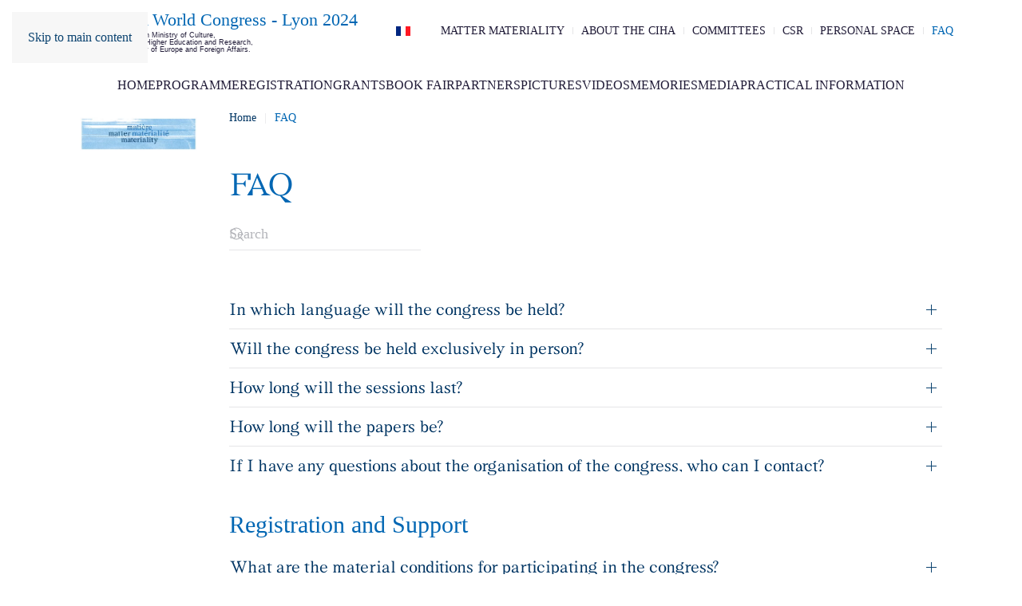

--- FILE ---
content_type: text/html; charset=utf-8
request_url: https://www.cihalyon2024.fr/en/faq
body_size: 12735
content:
<!DOCTYPE html>
<html lang="en-gb" dir="ltr">
    <head>
        <meta name="viewport" content="width=device-width, initial-scale=1">
        <link rel="icon" href="/images/headers/favi.jpg" sizes="any">
                <link rel="apple-touch-icon" href="/images/headers/ios.jpg">
        <meta charset="utf-8">
	<meta name="generator" content="Joomla! - Open Source Content Management">
	<title>FAQ</title>
	<link href="/en/faq?format=feed&amp;type=rss" rel="alternate" type="application/rss+xml" title="FAQ">
	<link href="/en/faq?format=feed&amp;type=atom" rel="alternate" type="application/atom+xml" title="FAQ">
	<link href="https://www.cihalyon2024.fr/en/to-search-in-a-website?format=opensearch" rel="search" title="OpenSearch CIHA Lyon 2024" type="application/opensearchdescription+xml">
	<link href="https://www.cihalyon2024.fr/fr/faq" rel="alternate" hreflang="fr-FR">
	<link href="https://www.cihalyon2024.fr/en/faq" rel="alternate" hreflang="en-GB">
<link href="/components/com_jrealtimeanalytics/css/mainstyle.css?246d85" rel="stylesheet">
	<link href="/media/vendor/joomla-custom-elements/css/joomla-alert.min.css?0.4.1" rel="stylesheet">
	<link href="/media/system/css/joomla-fontawesome.min.css?4.5.5" rel="preload" as="style" onload="this.onload=null;this.rel='stylesheet'">
	<link href="/templates/yootheme/css/theme.12.css?1757512296" rel="stylesheet">
	<link href="/plugins/system/jce/css/content.css?badb4208be409b1335b815dde676300e" rel="stylesheet">
	<link href="https://www.cihalyon2024.fr/media/com_acym/css/module.min.css?v=1001" rel="stylesheet">
	<link href="/media/mod_languages/css/template.min.css?246d85" rel="stylesheet">
<script src="/media/vendor/awesomplete/js/awesomplete.min.js?1.1.7" defer></script>
	<script type="application/json" class="joomla-script-options new">{"joomla.jtext":{"JLIB_JS_AJAX_ERROR_OTHER":"An error has occurred while fetching the JSON data: HTTP %s status code.","JLIB_JS_AJAX_ERROR_PARSE":"A parse error has occurred while processing the following JSON data:<br><code style=\"color:inherit;white-space:pre-wrap;padding:0;margin:0;border:0;background:inherit;\">%s<\/code>","ERROR":"Error","MESSAGE":"Message","NOTICE":"Notice","WARNING":"Warning","JCLOSE":"Close","JOK":"OK","JOPEN":"Open"},"finder-search":{"url":"\/en\/component\/finder\/?task=suggestions.suggest&amp;format=json&amp;tmpl=component&amp;Itemid=118"},"system.paths":{"root":"","rootFull":"https:\/\/www.cihalyon2024.fr\/","base":"","baseFull":"https:\/\/www.cihalyon2024.fr\/"},"csrf.token":"02769745f2a55371dc80ad310df7d9d3"}</script>
	<script src="/media/system/js/core.min.js?a3d8f8"></script>
	<script src="/media/vendor/webcomponentsjs/js/webcomponents-bundle.min.js?2.8.0" nomodule defer></script>
	<script src="/media/com_finder/js/finder.min.js?755761" type="module"></script>
	<script src="/media/system/js/joomla-hidden-mail.min.js?80d9c7" type="module"></script>
	<script src="/media/vendor/jquery/js/jquery.min.js?3.7.1"></script>
	<script src="/media/legacy/js/jquery-noconflict.min.js?504da4"></script>
	<script src="/components/com_jrealtimeanalytics/js/stream.js?246d85" defer></script>
	<script src="/components/com_jrealtimeanalytics/js/heatmap.js?246d85" defer></script>
	<script src="/media/system/js/messages.min.js?9a4811" type="module"></script>
	<script src="/templates/yootheme/vendor/assets/uikit/dist/js/uikit.min.js?4.5.5"></script>
	<script src="/templates/yootheme/vendor/assets/uikit/dist/js/uikit-icons-fuse.min.js?4.5.5"></script>
	<script src="/templates/yootheme/js/theme.js?4.5.5"></script>
	<script src="https://www.cihalyon2024.fr/media/com_acym/js/module.min.js?v=1001"></script>
	<script src="/media/com_widgetkit/js/maps.js" defer></script>
	<script>				var COM_JREALTIME_NETWORK_ERROR = 'A network error occurred during data stream: '; </script>
	<script>var jrealtimeBaseURI='https://www.cihalyon2024.fr/';</script>
	<script>window.yootheme ||= {}; var $theme = yootheme.theme = {"i18n":{"close":{"label":"Close"},"totop":{"label":"Back to top"},"marker":{"label":"Open"},"navbarToggleIcon":{"label":"Open Menu"},"paginationPrevious":{"label":"Previous page"},"paginationNext":{"label":"Next Page"},"searchIcon":{"toggle":"Open Search","submit":"Submit Search"},"slider":{"next":"Next slide","previous":"Previous slide","slideX":"Slide %s","slideLabel":"%s of %s"},"slideshow":{"next":"Next slide","previous":"Previous slide","slideX":"Slide %s","slideLabel":"%s of %s"},"lightboxPanel":{"next":"Next slide","previous":"Previous slide","slideLabel":"%s of %s","close":"Close"}}};</script>
	<script>
        if(typeof acymModule === 'undefined'){
            var acymModule = [];
			acymModule['emailRegex'] = /^[a-z0-9!#$%&\'*+\/=?^_`{|}~-]+(?:\.[a-z0-9!#$%&\'*+\/=?^_`{|}~-]+)*\@([a-z0-9-]+\.)+[a-z0-9]{2,20}$/i;
			acymModule['NAMECAPTION'] = 'Name';
			acymModule['NAME_MISSING'] = 'Please enter your name';
			acymModule['EMAILCAPTION'] = 'Email';
			acymModule['VALID_EMAIL'] = 'Please enter a valid e-mail address';
			acymModule['VALID_EMAIL_CONFIRMATION'] = 'Email field and email confirmation field must be identical';
			acymModule['CAPTCHA_MISSING'] = 'The captcha is invalid, please try again';
			acymModule['NO_LIST_SELECTED'] = 'Please select the lists you want to subscribe to';
			acymModule['NO_LIST_SELECTED_UNSUB'] = 'Please select the lists you want to unsubscribe from';
            acymModule['ACCEPT_TERMS'] = 'Please check the Terms and Conditions / Privacy policy';
        }
		</script>
	<script>window.addEventListener("DOMContentLoaded", (event) => {
acymModule["excludeValuesformAcym82151"] = [];
acymModule["excludeValuesformAcym82151"]["2"] = "Email";  });</script>
	<script>$(function(){
    
    //row1 
    $('#theme_panel1').on( "click", function(){
        $('#theme1').css("display","block");
        $('#theme2').css("display","none");
        $('#theme3').css("display","none");
    });
   
    $('#theme_panel2').on( "click", function(){
        $('#theme1').css("display","none");
        $('#theme2').css("display","block");
        $('#theme3').css("display","none");
    });
    
    $('#theme_panel3').on( "click", function(){
        $('#theme1').css("display","none");
        $('#theme2').css("display","none");
        $('#theme3').css("display","block");
    });
     
    
    //row 2
    $('#theme_panel4').on( "click", function(){
        $('#theme4').css("display","block");
        $('#theme5').css("display","none");
        $('#theme6').css("display","none");
    });
    
      
    $('#theme_panel5').on( "click", function(){
        $('#theme4').css("display","none");
        $('#theme5').css("display","block");
        $('#theme6').css("display","none");
    });
    
    $('#theme_panel6').on( "click", function(){
        $('#theme4').css("display","none");
        $('#theme5').css("display","none");
        $('#theme6').css("display","block");
    }); 

    //row 3
    $('#theme_panel7').on( "click", function(){
        $('#theme7').css("display","block");
        $('#theme8').css("display","none");
        $('#theme9').css("display","none");
    });
    
      
    $('#theme_panel8').on( "click", function(){
        $('#theme7').css("display","none");
        $('#theme8').css("display","block");
        $('#theme9').css("display","none");
    });
    
    $('#theme_panel9').on( "click", function(){
        $('#theme7').css("display","none");
        $('#theme8').css("display","none");
        $('#theme9').css("display","block");
    }); 	
	
	//row 4
    $('#theme_panel10').on( "click", function(){
        $('#theme10').css("display","block");
        $('#theme11').css("display","none");
        $('#theme13').css("display","none");
    });
    
      
    $('#theme_panel11').on( "click", function(){
        $('#theme10').css("display","none");
        $('#theme11').css("display","block");
        $('#theme13').css("display","none");
    });
    
    $('#theme_panel12').on( "click", function(){
        $('#theme10').css("display","none");
        $('#theme11').css("display","none");
        $('#theme13').css("display","block");
    }); 	
    
	//row 5
    $('#theme_panel13').on( "click", function(){
        $('#theme13').css("display","block");
        $('#theme14').css("display","none");
        $('#theme15').css("display","none");
    });
    
      
    $('#theme_panel14').on( "click", function(){
        $('#theme13').css("display","none");
        $('#theme14').css("display","block");
        $('#theme15').css("display","none");
    });
    
    $('#theme_panel15').on( "click", function(){
        $('#theme13').css("display","none");
        $('#theme14').css("display","none");
        $('#theme15').css("display","block");
    }); 	
    
});</script>
	<link href="https://www.cihalyon2024.fr/fr/faq" rel="alternate" hreflang="x-default">

    </head>
    <body class="">

        <div class="uk-hidden-visually uk-notification uk-notification-top-left uk-width-auto">
            <div class="uk-notification-message">
                <a href="#tm-main" class="uk-link-reset">Skip to main content</a>
            </div>
        </div>

        
        
        <div class="tm-page">

                        


<header class="tm-header-mobile uk-hidden@m">


        <div uk-sticky cls-active="uk-navbar-sticky" sel-target=".uk-navbar-container">
    
        <div class="uk-navbar-container">

            <div class="uk-container uk-container-expand uk-padding-remove-left">
                <nav class="uk-navbar" uk-navbar="{&quot;align&quot;:&quot;left&quot;,&quot;container&quot;:&quot;.tm-header-mobile &gt; [uk-sticky]&quot;,&quot;boundary&quot;:&quot;.tm-header-mobile .uk-navbar-container&quot;}">

                                        <div class="uk-navbar-left ">

                                                    
<div class="uk-navbar-item mobile-langue" id="module-118">

    
    
<div class="uk-panel mod-languages">

    
    
        <ul class="uk-nav uk-nav-default">
                                            <li >
                    <a style="display: flex !important;" href="/fr/faq">
                                                    <img title="Français (France)" src="/media/mod_languages/images/fr_fr.gif" alt="Français (France)">                                            </a>
                </li>
                                                                </ul>

    
    
</div>

</div>

<div class="uk-navbar-item" id="module-120">

    
    
<div class="uk-margin-remove-last-child custom" ><h6>CIHA Lyon 2024 - Matter Materiality</h6>
<div style="margin-top: -20px; font-family: 'Lato', sans-serif; color: #211c38; font-size: 8px; line-height: 110%;">Sponsored by the French Ministry of Culture,<br />the French Ministry of Higher Education and Research,<br />and the French Ministry of Europe and Foreign Affairs.</div></div>

</div>

                        
                        
                        
                    </div>
                    
                    
                                        <div class="uk-navbar-right">

                                                    
                        
                                                    <a uk-toggle href="#tm-dialog-mobile" class="uk-navbar-toggle">

        
        <div uk-navbar-toggle-icon></div>

        
    </a>
                        
                    </div>
                    
                </nav>
            </div>

        </div>

        </div>
    



    
        <div id="tm-dialog-mobile" class="uk-modal uk-modal-full" uk-modal>
        <div class="uk-modal-dialog uk-flex">

                        <button class="uk-modal-close-full uk-close-large" type="button" uk-close uk-toggle="cls: uk-modal-close-full uk-close-large uk-modal-close-default; mode: media; media: @s"></button>
            
            <div class="uk-modal-body uk-padding-large uk-margin-auto uk-flex uk-flex-column uk-box-sizing-content uk-width-auto@s" uk-height-viewport uk-toggle="{&quot;cls&quot;:&quot;uk-padding-large&quot;,&quot;mode&quot;:&quot;media&quot;,&quot;media&quot;:&quot;@s&quot;}">

                                <div class="uk-margin-auto-bottom uk-text-center">
                    
<div class="uk-grid uk-child-width-1-1" uk-grid>    <div>
<div class="uk-panel" id="module-142">

    
    
<ul class="uk-nav uk-nav-default uk-nav-divider uk-nav-center">
    
	<li class="item-120"><a href="/en/material-materiality">MATTER MATERIALITY</a></li>
	<li class="item-121"><a href="/en/the-ciha">ABOUT THE CIHA</a></li>
	<li class="item-122"><a href="/en/committees">COMMITTEES</a></li>
	<li class="item-395"><a href="/en/csr">CSR</a></li>
	<li class="item-529"><a href="https://livebyglevents.key4register.com/key4register/profile.aspx?e=148&amp;c=1629" target="_blank">PERSONAL SPACE</a></li>
	<li class="item-164 uk-active"><a href="/en/faq">FAQ</a></li></ul>

</div>
</div>    <div>
<div class="uk-panel" id="module-116">

    
    
<ul class="uk-nav uk-nav-default uk-nav-divider uk-nav-center">
    
	<li class="item-118"><a href="/en/">Home</a></li>
	<li class="item-361"><a href="/en/program/scientific-program">Programme</a></li>
	<li class="item-125"><a href="/en/registration" class="-disabled-link">Registration</a></li>
	<li class="item-232"><a href="/en/grants" class="-disabled-link">Grants</a></li>
	<li class="item-433"><a href="/en/art-book-fair">Book Fair</a></li>
	<li class="item-126"><a href="/en/partners">Partners</a></li>
	<li class="item-556"><a href="/en/pictures">PICTURES</a></li>
	<li class="item-562"><a href="/en/videos">VIDEOS</a></li>
	<li class="item-561"><a href="/en/memories">MEMORIES</a></li>
	<li class="item-559"><a href="/en/media-ciha-lyon">MEDIA</a></li>
	<li class="item-127"><a href="/en/practical-information">Practical information</a></li></ul>

</div>
</div></div>
                </div>
                
                
            </div>

        </div>
    </div>
    
    

</header>




<header class="tm-header uk-visible@m">

<div class="tm-toolbar uk-visible@m">
    <div class="uk-container uk-flex uk-flex-middle uk-container-xlarge uk-flex-center">

                <div>
            <div class="uk-grid-medium uk-child-width-auto uk-flex-middle" uk-grid="margin: uk-margin-small-top">

                                <div>
<div class="uk-panel" id="module-114">

    
    
<div class="uk-margin-remove-last-child custom" ><h3>36th CIHA World Congress - Lyon 2024</h3>
<div style="margin-top: -20px; font-family: 'Lato', sans-serif; color: #211c38; line-height: 110%;">Endorsed by the French Ministry of Culture,<br />the French Ministry of Higher Education and Research,<br />and the French Ministry of Europe and Foreign Affairs.</div></div>

</div>
</div>
                
                                <div>
<div class="uk-panel" id="module-111">

    
    
<div class="uk-panel mod-languages">

    
    
        <ul class="uk-subnav">
                                            <li >
                    <a style="display: flex !important;" href="/fr/faq">
                                                    <img title="Français (France)" src="/media/mod_languages/images/fr_fr.gif" alt="Français (France)">                                            </a>
                </li>
                                                                </ul>

    
    
</div>

</div>
</div><div>
<div class="uk-panel" id="module-139">

    
    
<ul class="uk-subnav uk-subnav-divider" uk-dropnav="{&quot;boundary&quot;:&quot;false&quot;,&quot;container&quot;:&quot;body&quot;}">
    
	<li class="item-120"><a href="/en/material-materiality">MATTER MATERIALITY</a></li>
	<li class="item-121"><a href="/en/the-ciha">ABOUT THE CIHA</a></li>
	<li class="item-122"><a href="/en/committees">COMMITTEES</a></li>
	<li class="item-395"><a href="/en/csr">CSR</a></li>
	<li class="item-529"><a href="https://livebyglevents.key4register.com/key4register/profile.aspx?e=148&amp;c=1629" target="_blank">PERSONAL SPACE</a></li>
	<li class="item-164 uk-active"><a href="/en/faq">FAQ</a></li></ul>

</div>
</div>
                
            </div>
        </div>
        
        
    </div>
</div>


    
    
        
            <div class="uk-navbar-container">

                <div class="uk-container uk-container-expand">
                    <nav class="uk-navbar" uk-navbar="{&quot;align&quot;:&quot;left&quot;,&quot;container&quot;:&quot;.tm-header&quot;,&quot;boundary&quot;:&quot;.tm-header .uk-navbar-container&quot;}">

                        
                        <div class="uk-navbar-center">

                                                            
<ul class="uk-navbar-nav" id="module-138">
    
	<li class="item-118"><a href="/en/">Home</a></li>
	<li class="item-361"><a href="/en/program/scientific-program">Programme</a></li>
	<li class="item-125"><a href="/en/registration" class="-disabled-link">Registration</a></li>
	<li class="item-232"><a href="/en/grants" class="-disabled-link">Grants</a></li>
	<li class="item-433"><a href="/en/art-book-fair">Book Fair</a></li>
	<li class="item-126"><a href="/en/partners">Partners</a></li>
	<li class="item-556"><a href="/en/pictures">PICTURES</a></li>
	<li class="item-562"><a href="/en/videos">VIDEOS</a></li>
	<li class="item-561"><a href="/en/memories">MEMORIES</a></li>
	<li class="item-559"><a href="/en/media-ciha-lyon">MEDIA</a></li>
	<li class="item-127"><a href="/en/practical-information">Practical information</a></li></ul>

                            
                        </div>

                        
                    </nav>
                </div>

            </div>

        
    
    






</header>

            
            

            <main id="tm-main" >

                
                <div id="system-message-container" aria-live="polite"></div>

                <!-- Builder #template-nAaWM41D -->
<div class="animated_mm uk-section-default uk-section uk-padding-remove-top" test uk-scrollspy="target: [uk-scrollspy-class]; cls: uk-animation-fade; delay: false;">
    
        
        
        
            
                                <div class="uk-container">                
                    <div class="uk-grid tm-grid-expand uk-grid-margin" uk-grid>
<div class="uk-width-1-5@s uk-width-1-6@m">
    
        
            
            
            
                
                    
<div class="uk-margin" uk-scrollspy-class="uk-animation-slide-left">
        <a class="el-link" href="https://www.cihalyon2024.fr"><picture>
<source type="image/webp" srcset="/templates/yootheme/cache/5b/header-5b35fd7f.webp 320w, /templates/yootheme/cache/18/header-18297254.webp 640w" sizes="(min-width: 320px) 320px">
<img src="/templates/yootheme/cache/8e/header-8ee15b66.jpeg" width="320" height="91" class="el-image" alt loading="lazy">
</picture></a>    
    
</div>
                
            
        
    
</div>
<div class="uk-width-4-5@s uk-width-5-6@m">
    
        
            
            
            
                
                    
<div class="uk-panel uk-position-relative uk-margin-remove-vertical uk-visible@m" style="top: -10px;" uk-scrollspy-class>
    
    

<nav class="uk-margin-medium-bottom" aria-label="TPL_YOOTHEME_BREADCRUMB">
    <ul class="uk-breadcrumb" vocab="https://schema.org/" typeof="BreadcrumbList">
    
            <li property="itemListElement" typeof="ListItem">            <a href="/en/" property="item" typeof="WebPage"><span property="name">Home</span></a>
            <meta property="position" content="1">
            </li>    
            <li property="itemListElement" typeof="ListItem">            <span property="name" aria-current="page">FAQ</span>            <meta property="position" content="2">
            </li>    
    </ul>
</nav>

</div>
<h1 class="uk-margin-remove-top" uk-scrollspy-class>        FAQ    </h1>
<div class="uk-panel uk-width-2xlarge" uk-scrollspy-class>
    
    

    <form id="search-145" action="/en/component/finder/search?f=2&amp;Itemid=163" method="get" role="search" class="uk-search js-finder-searchform uk-search-default"><span uk-search-icon></span><input name="q" class="js-finder-search-query uk-search-input" placeholder="Search" required aria-label="Search" type="search"><input type="hidden" name="f" value="2"><input type="hidden" name="Itemid" value="163"></form>
    

</div><div class="uk-panel uk-margin" uk-scrollspy-class><p>
<ul class="uk-accordion uk-text-left faq" uk-accordion="">

        <li >

    
        <a href class="uk-accordion-title">In which language will the congress be held?</a>

        <div class="uk-accordion-content">

            
            
            
                        <div class="uk-margin"><p class="x_MsoNormal">The congress will be held in English and French.</p></div>
            
            
            
            
        </div>

    </li>
        <li >

    
        <a href class="uk-accordion-title">Will the congress be held exclusively in person?</a>

        <div class="uk-accordion-content">

            
            
            
                        <div class="uk-margin"><p class="x_MsoNormal">Yes, the congress will be held exclusively in person, at the Lyon Congress Centre. The CIHA Congress promotes the importance of exchanges, informal moments allowing meetings and future collaborations within the wider art history community. <br />Video recordings will be made of key moments (inaugural conference, keynotes,...).</p></div>
            
            
            
            
        </div>

    </li>
        <li >

    
        <a href class="uk-accordion-title">How long will the sessions last?</a>

        <div class="uk-accordion-content">

            
            
            
                        <div class="uk-margin"><p class="x_MsoNormal">The duration of the sessions will vary according to the number of papers they host.<br />They can last from 90 to 180 minutes.</p></div>
            
            
            
            
        </div>

    </li>
        <li >

    
        <a href class="uk-accordion-title">How long will the papers be?</a>

        <div class="uk-accordion-content">

            
            
            
                        <div class="uk-margin"><p class="x_MsoNormal">Chairs organise their session and can propose different formats. <br />The paper proposal may contain a suggestion for the duration.</p></div>
            
            
            
            
        </div>

    </li>
        <li >

    
        <a href class="uk-accordion-title">If I have any questions about the organisation of the congress, who can I contact?</a>

        <div class="uk-accordion-content">

            
            
            
                        <div class="uk-margin"><p class="x_MsoNormal">You can contact the steering committee: <a href="mailto:CIHA-Lyon-2024@cfha-web.fr"><span class="gI"><span data-hovercard-id="&lt;a href="/><joomla-hidden-mail  is-link="1" is-email="1" first="Y2loYTIwMjRseW9u" last="Z21haWwuY29t" text="Y2loYTIwMjRseW9uQGdtYWlsLmNvbQ==" base="" >This email address is being protected from spambots. You need JavaScript enabled to view it.</joomla-hidden-mail></span></span></a></p></div>
            
            
            
            
        </div>

    </li>
    
</ul>
</p>
<h2>Registration and Support</h2>
<p>
<ul class="uk-accordion uk-text-left faq" uk-accordion="">

        <li >

    
        <a href class="uk-accordion-title">What are the material conditions for participating in the congress?</a>

        <div class="uk-accordion-content">

            
            
            
                        <div class="uk-margin"><p class="x_MsoNormal">Travel and accommodation costs are not covered by the Congress organisers. There will be a charge for access to the Congress. Many institutions provide a budget for the participation of their members in international congresses. The organising committee is also looking for ways to support the mobility of scholars.</p></div>
            
            
            
            
        </div>

    </li>
        <li >

    
        <a href class="uk-accordion-title">Why is there a conference fee?</a>

        <div class="uk-accordion-content">

            
            
            
                        <div class="uk-margin"><p>The 36th CIHA Congress Lyon 2024, like all major international conferences, requires complex organisation and suitable premises. Hosting 1,500 participants (including 750 papers and almost 200 chairs) requires the use of external service providers, whose services are subject to a charge. Participants pay registration fees which, in total, represent less than half of the income needed to budget for such events. These fees give them the opportunity to meet their colleagues, learn about advances in research and initiate new collective projects.</p>
<p>Through partnerships with private and public organisms and institutions, the organisers have obtained grants and scholarships to help researchers from developing countries to attend. The researches of support are still ongoing and these grants are regularly announced on the website and in newsletters.</p></div>
            
            
            
            
        </div>

    </li>
        <li >

    
        <a href class="uk-accordion-title">I am a session chair: do I have to pay the registration fee?</a>

        <div class="uk-accordion-content">

            
            
            
                        <div class="uk-margin"><p>Yes, your participation is not covered by the congress. You must pay the registration fee. We suggest that you contact your institution of affiliation to support your participation, and/or apply for sponsorship or funding from outside organisations to support your session and the participation of your speakers.</p>
<p>The support available will also depend on the funding obtained by the organisers.<br />Priority will be given to covering travel costs for non-institutional participants and participants from emerging countries. Calls for grants have been published on the website and will continue to be published. The organisers are actively looking for fundings.</p></div>
            
            
            
            
        </div>

    </li>
        <li >

    
        <a href class="uk-accordion-title">I am a speaker: do I have to pay the registration fee?</a>

        <div class="uk-accordion-content">

            
            
            
                        <div class="uk-margin"><p>Yes, your participation is not covered by the congress. You must pay the registration fee. We suggest that you contact your institution to support your participation, or the chairs of your session to find out about the financial resources available to them, and/or apply for sponsorship or support from outside organisations.</p>
<p>The support available will also depend on the funding obtained by the organisers.<br />Priority will be given to covering travel costs for people from non-institutional backgrounds or from emerging countries. Calls for grants have been published on the website and will continue to be published. The organisers are actively looking for fundings.</p></div>
            
            
            
            
        </div>

    </li>
        <li >

    
        <a href class="uk-accordion-title">I am a session chair. Can I apply for sponsorship in my name/on behalf of my institution?</a>

        <div class="uk-accordion-content">

            
            
            
                        <div class="uk-margin"><p class="x_MsoNormal">Yes, it is possible and encouraged to create partnerships around the session you are moderating in order to support the mobility of international scholars.</p></div>
            
            
            
            
        </div>

    </li>
        <li >

    
        <a href class="uk-accordion-title">I am a speaker. Can I apply for sponsorship in my name/on behalf of my institution ?</a>

        <div class="uk-accordion-content">

            
            
            
                        <div class="uk-margin"><p class="x_MsoNormal">Yes, you will need to notify the session chairs and the organising committee.</p></div>
            
            
            
            
        </div>

    </li>
        <li >

    
        <a href class="uk-accordion-title">Are there any preferential rates for attending the congress?</a>

        <div class="uk-accordion-content">

            
            
            
                        <div class="uk-margin"><p class="x_MsoNormal">Preferential rates will be introduced, including an "early birds" rate and a student rate. The list of rates is currently being drawn up and will be put online shortly.<br />The registration fee is currently being defined.</p></div>
            
            
            
            
        </div>

    </li>
        <li >

    
        <a href class="uk-accordion-title">Is there any support for international mobility to participate in the congress?</a>

        <div class="uk-accordion-content">

            
            
            
                        <div class="uk-margin"><p class="x_MsoNormal">To encourage international mobility, particularly for young researchers, grants are available on the website. Check the <a href="/en/call-for-grants">Call for grants</a> page regularly.<br />The organisers are actively seeking support: the Call for grants page will be updated regularly.</p></div>
            
            
            
            
        </div>

    </li>
        <li >

    
        <a href class="uk-accordion-title">Is there any support for international mobility for young scholars to participate in the congress?</a>

        <div class="uk-accordion-content">

            
            
            
                        <div class="uk-margin"><p class="x_MsoNormal">To encourage international mobility for the chairs and the speakers, grants are available on the website. Check the <a href="/en/call-for-grants">Call for grants </a>page regularly.<br />The organisers are actively seeking support: the Call for grants page will be updated regularly.</p></div>
            
            
            
            
        </div>

    </li>
        <li >

    
        <a href class="uk-accordion-title">Is there a preferential rate for family (partners, children, etc.)?</a>

        <div class="uk-accordion-content">

            
            
            
                        <div class="uk-margin"><p>Thank you for contacting us at: <a href="mailto:CIHA-Lyon-2024@cfha-web.fr"></a><joomla-hidden-mail  is-link="1" is-email="1" first="Q0lIQS1MeW9uLTIwMjQ=" last="Y2ZoYS13ZWIuZnI=" text="Q0lIQS1MeW9uLTIwMjRAY2ZoYS13ZWIuZnI=" base="" >This email address is being protected from spambots. You need JavaScript enabled to view it.</joomla-hidden-mail></p></div>
            
            
            
            
        </div>

    </li>
    
</ul>
</p>
<h2>Payment</h2>
<p>
<ul class="uk-accordion uk-text-left faq" uk-accordion="">

        <li >

    
        <a href class="uk-accordion-title">I am affiliated to a public institution that covers my registration fees. I need to draw up an order form and pay by postal order. How do I do this?</a>

        <div class="uk-accordion-content">

            
            
            
                        <div class="uk-margin"><p>When you register on the website, you will be asked to tick a box labelled "bank transfer and purchase order". <br />Once this has been ticked, you will be asked to submit your order form and our partner in charge of registrations will be able to fill in the document and send it back to you.</p></div>
            
            
            
            
        </div>

    </li>
        <li >

    
        <a href class="uk-accordion-title">Someone else is going to register me for the congress. Will it be possible for both of us to receive confirmation of registration?</a>

        <div class="uk-accordion-content">

            
            
            
                        <div class="uk-margin"><p>Yes, this will be possible. A dedicated box will need to be filled in on the registration form.</p></div>
            
            
            
            
        </div>

    </li>
    
</ul>
</p>
<h2>Congress programme</h2>
<p>
<ul class="uk-accordion uk-text-left faq" uk-accordion="">

        <li >

    
        <a href class="uk-accordion-title">What format will the congress programme take?</a>

        <div class="uk-accordion-content">

            
            
            
                        <div class="uk-margin"><p>The programme will be available on the website in PDF and digital format.<br />The programme is available via the Openagenda plateforme, also designed for a fluid and responsive experience on the phone, keeping you connected wherever you are.<br />Check the Programme page of the website.</p></div>
            
            
            
            
        </div>

    </li>
        <li >

    
        <a href class="uk-accordion-title">What are the different congress programmes?</a>

        <div class="uk-accordion-content">

            
            
            
                        <div class="uk-margin"><p>Throughout the week, the Congress will be divided into several parallel programmes: <br />- the scientific sessions programme<br />- the parallel scientific programme (conferences, round tables, workshops, Invited Talks)<br />- the Book Fair and Books talks<br />- Visits to cultural venues and meetings in Lyon from June 24 to 28, 2024<br />- Excursions: a full day of visits to the region Auvergne Rhône-alpes on Friday 28 June 2024<br />- Evening Receptions from June 24 to 28, 2024.</p></div>
            
            
            
            
        </div>

    </li>
        <li >

    
        <a href class="uk-accordion-title">Do I have to pay for parallel programmes?</a>

        <div class="uk-accordion-content">

            
            
            
                        <div class="uk-margin"><p>Registering for the Congress will give you access to the scientific sessions programme, the parallel scientific programme (conferences, round tables, workshops, Invited talks), the Book Fair and its programmation, ceremonies,... More details on the Registration page of the website.</p>
<p>Part of the Cultural Programme is subject to a fee: <br />- Excursions on Friday 28 June 2024 are subject to a fee and registration.<br />- Visits to Lyon from 24 to 28 June 2024 are free of charge and subject to registration. <br />- Evening Receptions from 24 to 28 June 2024 are partly ticketed and all require registration. <br />Prices and details of the Cultural programme are available on the <span style="text-decoration: underline;">Programme page</span> of the website.<br /><br /></p></div>
            
            
            
            
        </div>

    </li>
        <li >

    
        <a href class="uk-accordion-title">What are the preparation instructions?</a>

        <div class="uk-accordion-content">

            
            
            
                        <div class="uk-margin"><p>On-site technical support will be provided to facilitate and coordinate the running of all oral presentations. It is important that you adhere to the following instructions:</p>
<ul>
<li>Your PowerPoint presentation should be in <span style="color: #ff0000; font-size: 14pt;"><strong>16:9 format</strong></span> and should include the title, presenters' names, room, session title, date and time on the first slide.</li>
<li>On-site computers will be PCs. Presentations should be prepared using Microsoft PowerPoint (PPT). Macintosh users should export their presentation to MS PowerPoint format or save it as a PDF.</li>
<li>File Format: On-site operating systems include Microsoft Office 2013 and Windows 7. The following file formats are supported: *.ppt *.pps *.pptx *.ppsx *.pdf. <strong>We advise you to use a .pdf format</strong> to avoid any technical problems.</li>
<li>Videos: Please ensure that your video files are compressed. We recommend using the *.mp4 format (videos encoded with H.264 video and AAC audio). Other supported file formats are .mpg, .wmv, .avi using codecs installed by default in Microsoft Windows 7. If you are using a different codec or video format, please check its functionality with the technician in the pre-projection room well in advance of your presentation.</li>
<li>Projection Format: The standard projector format in conference rooms will be 16:9.</li>
<li>Please name the file of your presentation as follows: "<strong>Presentation Date (YYYYMMDD)_Last Name</strong>" For example: "20240408_LASTNAME"</li>
<li>Please keep in mind the date and time of the session and of your presentation.</li>
<li>Bring a copy of your presentation on a USB drive.</li>
</ul>
<p>&nbsp;</p></div>
            
            
            
            
        </div>

    </li>
        <li >

    
        <a href class="uk-accordion-title">What are the submission guidelines?</a>

        <div class="uk-accordion-content">

            
            
            
                        <div class="uk-margin"><p><span style="color: #ff0000;">Speakers must report to the pre-projection room <strong>at least 3 hours</strong> before the start of their session.&nbsp;</span>Participants who are speaking in the morning and cannot come 3 hours before the start of their session will have to submit their presentation in advance in their personal space before June, 16th. Instructions for submitting your presentation on the platform will be soon sent to yo.</p></div>
            
            
            
            
        </div>

    </li>
        <li >

    
        <a href class="uk-accordion-title">What are the opening hours of the pre-projection room?</a>

        <div class="uk-accordion-content">

            
            
            
                        <div class="uk-margin"><ul>
<li>The pre-projection room is open during the reception hours:</li>
</ul>
<p><strong>Room:</strong> Rhône 4 Room</p>
<p><strong>Level:</strong> Rhône / Pasteur</p>
<p><strong>Opening Hours:</strong></p>
<ul>
<li>Sunday 23rd: 15:30-19:30</li>
<li>Monday 24th: 08:30-19:00</li>
<li>Tuesday 25 and Wednesday 26: 8.30am - 6.30pm</li>
<li>Thursday 27th: 08:30-18:00</li>
</ul>
<p>If your presentation will be given in the MAC Lyon auditorium (Musée d'art contemporain de Lyon), it is essential that you are able to submit your presentation beforehand from your personal space before June, 19th. <strong>Instructions for submitting your presentation on the platform will be soon sent to you. If you have not submitted your presentation, please come to the pre-screening room with a USB key containing your PPT presentation.</strong></p></div>
            
            
            
            
        </div>

    </li>
        <li >

    
        <a href class="uk-accordion-title">What are the instructions for my presentation?</a>

        <div class="uk-accordion-content">

            
            
            
                        <div class="uk-margin"><ul>
<li>We kindly request you to arrive at least 20 minutes before the start of the session. This will give you time to familiarize yourself with the podium operation, equipment location, and meet the moderators. Please be seated in the seat of the next scheduled speaker in the front row of the room at least 10 minutes before your presentation.</li>
</ul>
<p>Additionally,</p>
<ul>
<li>Please note that there will be no translation during sessions; <strong>presentations can be made in French or English.</strong></li>
<li>Carefully note the allocated time for your presentation and ensure that the length of your speech does not exceed the allotted time by referring to the schedule of your intervention.</li>
</ul>
<p>Session moderators are instructed to end presentations that exceed the scheduled time.</p></div>
            
            
            
            
        </div>

    </li>
    
</ul>
</p>
<h2>Cultural Programme</h2>
<p>
<ul class="uk-accordion uk-text-left faq" uk-accordion="">

        <li >

    
        <a href class="uk-accordion-title">What is the Cultural Programme made up of?</a>

        <div class="uk-accordion-content">

            
            
            
                        <div class="uk-margin"><p>The Cultural Programme is divided into three programmes:</p>
<p>- Tours-Excursions in the Auvergne Rhône-Alpes region from Friday 28 June 2024: full-day excursions, with a choice of 9 different excursions including visits to museums, art centres, historical and heritage sites.</p>
<p>- Visits to Lyon from 24 to 28 June 2024: guided tours and free visits to museums, art and architecture centres, art foundations, galleries and historic and heritage sites in Lyon.</p>
<p>- Events and Evenings from 24 to 28 June 2024: private visits, cocktails, artistic performances, etc.</p>
<p>Find out more on the <a href="/en/program/scientific-program">Programme page</a> of the website and in the Openagenda online programme.</p></div>
            
            
            
            
        </div>

    </li>
        <li >

    
        <a href class="uk-accordion-title">Is there a charge for the Cultural Programme?</a>

        <div class="uk-accordion-content">

            
            
            
                        <div class="uk-margin"><p>Different terms and conditions apply:</p>
<p>- Tours-Excursions are subject to a charge</p>
<p>- Visits to Lyon are free of charge</p>
<p>- Events and Evenings: some are chargeable, others free of charge</p>
<p>Find more information on the <a href="/en/program/scientific-program">Programme page</a>. Prices are available in your personal space once you have registered for the congress.</p></div>
            
            
            
            
        </div>

    </li>
        <li >

    
        <a href class="uk-accordion-title">Do I have to register for the Cultural Programme in advance?</a>

        <div class="uk-accordion-content">

            
            
            
                        <div class="uk-margin"><p>Yes, you must register in advance for all the Cultural Programme activities you wish to take part in: tours-excursions, visits and evening events.</p></div>
            
            
            
            
        </div>

    </li>
        <li >

    
        <a href class="uk-accordion-title">How can I register for the Cultural Programme?</a>

        <div class="uk-accordion-content">

            
            
            
                        <div class="uk-margin"><p>It is only possible to register for an Excursion, a Visit or an Evening Event if you have already registered for the Congress. Your Congress registration must first be finalised.</p>
<p>Then go to your personal space &gt; To choose and add the visit, tour-excursion or evening event you wish to attend, click on the "buy" button. A list will appear and you can tick the events you wish to attend.</p>
<p>You can access your personal space in the email confirming your registration, and on the website on the <a href="/en/registration">Registration page</a>.</p></div>
            
            
            
            
        </div>

    </li>
        <li >

    
        <a href class="uk-accordion-title">Can I book a Tour for two people?</a>

        <div class="uk-accordion-content">

            
            
            
                        <div class="uk-margin"><p>For the Tours-Excursions on Friday 28 June, it is possible to register a 2nd person with you. This option is available once the chosen tour-excursion has been selected in your personal space.</p>
<p>The 2<sup>nd</sup> person doesn’t need to be registered for the 36th CIHA Congress.</p></div>
            
            
            
            
        </div>

    </li>
    
</ul>
</p>
<h2>Panels/sessions chairs&nbsp;</h2>
<p>
<ul class="uk-accordion uk-text-left faq" uk-accordion="">

        <li >

    
        <a href class="uk-accordion-title">How long is a panel? Is the break included in this duration?</a>

        <div class="uk-accordion-content">

            
            
            
                        <div class="uk-margin"><p>The duration of a session is between 90 and 180 minutes, depending on the choice of the session chairs.<br />The 30-minute break is not counted in the duration of the session: it is additional. For example, a 180-minute session can be divided as follows: 90 minutes / 30-minute break / 90 minutes.<br />Each session will last half a day; maximum two half-days.</p></div>
            
            
            
            
        </div>

    </li>
        <li >

    
        <a href class="uk-accordion-title">When do I have to submit the definitive organisation of my session?</a>

        <div class="uk-accordion-content">

            
            
            
                        <div class="uk-margin"><p class="x_MsoNormal">A first, non-final programme will be published in December 2023. Changes may be made up to the end of winter 2023.</p></div>
            
            
            
            
        </div>

    </li>
    
</ul>
</p>
<h2>Publication of Congress proceedings</h2>
<p>
<ul class="uk-accordion uk-text-left faq" uk-accordion="">

        <li >

    
        <a href class="uk-accordion-title">I've published an article, a report on the conference, my session or my speech: what should I do?</a>

        <div class="uk-accordion-content">

            
            
            
                        <div class="uk-margin"><p><span lang="EN-US">If you publish a report of the congress or of your session or presentation (in any format: online publication, review, video, etc.), please send us the link and the reference for publication on the 36th CIHA congress website.</span></p></div>
            
            
            
            
        </div>

    </li>
        <li >

    
        <a href class="uk-accordion-title">Will the Congress proceedings be published at a later date?</a>

        <div class="uk-accordion-content">

            
            
            
                        <div class="uk-margin"><p>The conference proceedings will not be published by the organisers.<br />The organisers are considering an alternative publication format. More information will be available shortly. <br /><br />If you publish a report of the congress or of your session or presentation (in any format: online publication, review, video, etc.), please send us the link and the reference for publication on the 36th CIHA congress website.</p>
<p>If your session or presentation is published, please add a mention to the congress and let us know the reference so that we can publish it on the 36th CIHA Congress website and in the CIHA archives.</p>
<p><span style="text-decoration: underline;">Example of mention:</span> This publication comes from the session <em>title</em> of the <em>day/month/year</em> organised as part of the 36th CIHA Congress held in Lyon from 23 to 28 June 2024 on the theme of <em>Matter Materiality</em>.</p>
<p>If you would like to add the CIHA Lyon 2024 logo, please contact us. We can send it to you.</p></div>
            
            
            
            
        </div>

    </li>
        <li >

    
        <a href class="uk-accordion-title">I am the chair of a session. Can I publish the proceedings of my session?</a>

        <div class="uk-accordion-content">

            
            
            
                        <div class="uk-margin"><p>You will be free to publish the content of your session on your own initiative, in a more extensive manner and using the medium you consider most appropriate (book, journal, web pages, etc.).</p>
<p>Please add a mention of the Congress and let us know the reference so that we can publish it on the 36th CIHA Congress website and in the CIHA archives.</p>
<p><span style="text-decoration: underline;">Example of mention:</span> This publication comes from the session <em>title</em> of the <em>day/month/year</em> organised as part of the 36th CIHA Congress held in Lyon from 23 to 28 June 2024 on the theme of <em>Matter Materiality</em>.</p>
<p>If you would like to add the CIHA Lyon 2024 logo, please contact us. We can send it to you.</p></div>
            
            
            
            
        </div>

    </li>
    
</ul>
</p></div>
                
            
        
    
</div></div>
                                </div>                
            
        
    
</div>

                
            </main>

            

                        <footer>
                <!-- Builder #footer -->
<div class="bg_mm uk-section-default uk-section uk-padding-remove-top" uk-scrollspy="target: [uk-scrollspy-class]; cls: uk-animation-fade; delay: false;">
    
        
        
        
            
                                <div class="uk-container">                
                    <div class="uk-grid tm-grid-expand uk-grid-margin" uk-grid>
<div class="uk-width-2-3@m">
    
        
            
            
            
                
                    
<h3 uk-scrollspy-class>        <p><span style="font-size: 12pt;">The 36<sup>th</sup> CIHA Congress is organized by:</span></p>    </h3><hr uk-scrollspy-class>
<div class="uk-panel" uk-scrollspy-class>
    
    
<div class=" " uk-slider="sets: true">

    
    <div class="uk-position-relative uk-visible-toggle uk-margin">

        <ul class="uk-slider-items uk-grid uk-grid-match uk-child-width-1-2 uk-child-width-1-2@s uk-child-width-1-3@m uk-child-width-1-6@l uk-child-width-1-6@xl">
        
            <li >

                <div class="uk-panel uk-text-center">

                    
                    
                                        <div class="uk-text-center uk-margin uk-margin-remove-top"><img src="/images/Partenaires_logos/ciha.jpg" class=" uk-transition-scale-up uk-transition-opaque" alt="CIHA"></div>
                    
                    
                        
                        
                        
                        
                        
                        
                        
                    
                </div>

            </li>

        
            <li >

                <div class="uk-panel uk-text-center">

                    
                    
                                        <div class="uk-text-center uk-margin uk-margin-remove-top"><img src="/images/Partenaires_logos/CFHA.jpg" class=" uk-transition-scale-up uk-transition-opaque" alt="CFHA"></div>
                    
                    
                        
                        
                        
                        
                        
                        
                        
                    
                </div>

            </li>

        
            <li >

                <div class="uk-panel uk-text-center">

                    
                    
                                        <div class="uk-text-center uk-margin uk-margin-remove-top"><img src="/images/Partenaires_logos/INHA.jpg" class=" uk-transition-scale-up uk-transition-opaque" alt="INHA"></div>
                    
                    
                        
                        
                        
                        
                        
                        
                        
                    
                </div>

            </li>

        
            <li >

                <div class="uk-panel uk-text-center">

                    
                    
                                        <div class="uk-text-center uk-margin uk-margin-remove-top"><img src="/images/Partenaires_logos/UNIV-LYON-2.jpg" class=" uk-transition-scale-up uk-transition-opaque" alt="Lyon 2"></div>
                    
                    
                        
                        
                        
                        
                        
                        
                        
                    
                </div>

            </li>

        
            <li >

                <div class="uk-panel uk-text-center">

                    
                    
                                        <div class="uk-text-center uk-margin uk-margin-remove-top"><img src="/images/Partenaires_logos/LAHRA.jpg" class=" uk-transition-scale-up uk-transition-opaque" alt="LARHRA"></div>
                    
                    
                        
                        
                        
                        
                        
                        
                        
                    
                </div>

            </li>

                </ul>

        
    </div>

    
    
    
</div>

</div>
                
            
        
    
</div>
<div class="uk-width-1-3@m">
    
        
            
            
            
                
                    <hr uk-scrollspy-class>
<div class="uk-panel" uk-scrollspy-class>
            <h3 class="el-title">                    Subscribe to the newsletter                </h3>    
    	<div class="acym_module " id="acym_module_formAcym82151">
		<div class="acym_fulldiv" id="acym_fulldiv_formAcym82151" >
			<form enctype="multipart/form-data"
				  id="formAcym82151"
				  name="formAcym82151"
				  method="POST"
				  action="/en/component/acym/frontusers?tmpl=component"
				  onsubmit="return submitAcymForm('subscribe','formAcym82151', 'acymSubmitSubForm')">
				<div class="acym_module_form">
                    
<table class="acym_form">
	<tr>
        <td class="onefield acyfield_2 acyfield_text"><input id="email_field_613"  name="user[email]" placeholder="Email" value="" data-authorized-content="{&quot;0&quot;:&quot;all&quot;,&quot;regex&quot;:&quot;&quot;,&quot;message&quot;:&quot;Incorrect value for the field Email&quot;}" required type="email" class="cell acym__user__edit__email  "><div class="acym__field__error__block" data-acym-field-id="2"></div></td>
		<td  class="acysubbuttons">
			<noscript>
                Please enable the javascript to submit this form			</noscript>
			<input type="button"
				   class="btn btn-primary button subbutton"
				   value="Subscribe"
				   name="Submit"
				   onclick="try{ return submitAcymForm('subscribe','formAcym82151', 'acymSubmitSubForm'); }catch(err){alert('The form could not be submitted '+err);return false;}" />
            		</td>
	</tr>
</table>
				</div>

				<input type="hidden" name="ctrl" value="frontusers" />
				<input type="hidden" name="task" value="notask" />
				<input type="hidden" name="option" value="com_acym" />

                
				<input type="hidden" name="ajax" value="1" />
				<input type="hidden" name="successmode" value="replace" />
				<input type="hidden" name="acy_source" value="Module n°125" />
				<input type="hidden" name="hiddenlists" value="4" />
				<input type="hidden" name="fields" value="name,email" />
				<input type="hidden" name="acyformname" value="formAcym82151" />
				<input type="hidden" name="acysubmode" value="mod_acym" />
				<input type="hidden" name="confirmation_message" value="" />

                			</form>
		</div>
	</div>

</div><div class="uk-panel uk-margin" uk-scrollspy-class><div class="uk-grid tm-grid-expand uk-grid-margin" uk-grid>
<div class="uk-width-1-4@m">
    
        
            
            
            
                
                    
<div class="uk-margin" uk-scrollspy-class>    <ul class="uk-child-width-auto uk-grid-small uk-flex-inline uk-flex-middle" uk-grid>
            <li class="el-item">
<a class="el-link uk-icon-button" href="https://www.linkedin.com/company/36th-ciha-congress-lyon-2024?" rel="noreferrer"><span uk-icon="icon: linkedin;"></span></a></li>
    
    </ul></div>
                
            
        
    
</div>
<div class="uk-width-3-4@m">
    
        
            
            
            
                
                    
<div class="uk-panel" uk-scrollspy-class>
    
    
<div class="uk-margin-remove-last-child custom" ><p><a href="/en/practical-information">Contacts</a></p></div>

</div>
                
            
        
    
</div></div></div>
                
            
        
    
</div></div>
                                </div>                
            
        
    
</div>
<div class="uk-section-primary uk-section">
    
        
        
        
            
                                <div class="uk-container">                
                    <div class="uk-grid tm-grid-expand uk-grid-column-large uk-child-width-1-1 uk-margin-xlarge">
<div class="uk-width-1-1">
    
        
            
            
            
                
                    <div class="uk-panel uk-text-small uk-margin">© <script> document.currentScript.insertAdjacentHTML('afterend', '<time datetime="' + new Date().toJSON() + '">' + new Intl.DateTimeFormat(document.documentElement.lang, {year: 'numeric'}).format() + '</time>'); </script> CIHA 2024. All rights reserved <a class="uk-link-text" href="http://www.ciha.org/">Comite International d'Histoire de I'Art</a>.</div>
                
            
        
    
</div></div>
                                </div>                
            
        
    
</div>            </footer>
            
        </div>

        
        

    </body>
</html>
